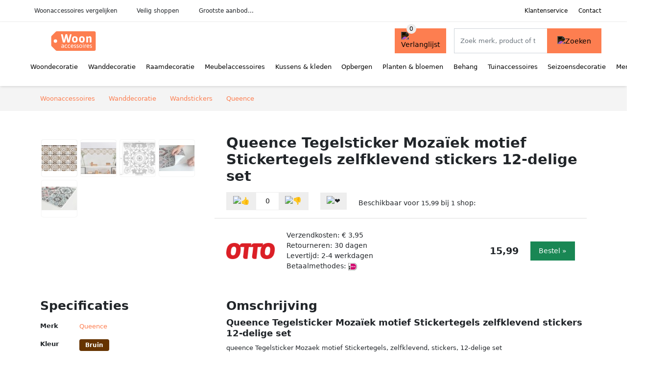

--- FILE ---
content_type: text/html; charset=UTF-8
request_url: https://woonaccessoires.nl/product/queence-tegelsticker-mozaiek-motief-5-27845
body_size: 6562
content:
<!DOCTYPE html>
<html lang="nl-NL">
<head>
    <meta charset="UTF-8">

    <link rel="dns-prefetch" href="https://www.googletagmanager.com">
    <link rel="dns-prefetch" href="https://www.google-analytics.com">
    <link rel="dns-prefetch" href="https://fonts.gstatic.com">
    <link rel="preload" href="https://wct-2.com/wct.js" as="script">
    <link rel="preconnect" href="https://www.googletagmanager.com">
    <link rel="preconnect" href="https://www.google-analytics.com">

    <meta http-equiv="X-UA-Compatible" content="IE=edge">
    <meta name="viewport" content="width=device-width, initial-scale=1.0, minimum-scale=1.0, maximum-scale=5.0, user-scalable=yes">
    <title>Queence Tegelsticker Mozaïek motief Stickertegels zelfklevend stickers 12-delige set - Woonaccessoires.nl</title>
    <meta name="robots" content="index,follow">
    <link rel="icon" href="/favicon.ico">

    
	<meta name="description" content="queence Tegelsticker Mozaek motief Stickertegels, zelfklevend, stickers, 12-delige set">
	<link rel="canonical" href="https://woonaccessoires.nl/product/queence-tegelsticker-mozaiek-motief-5-27845">
    <link rel="stylesheet" type="text/css" href="/resources/css/app.css?v=3.1.1" media="all" />
    
    <link rel="stylesheet" href="/resources/css/products.css?v=3.1.1">
        <link rel="dns-prefetch" href="https://www.googletagmanager.com">
        <script>
            (function(w, d, s, l, i) {
                w[l] = w[l] || [];
                w[l].push({
                    'gtm.start': new Date().getTime(),
                    event: 'gtm.js'
                });
                var f = d.getElementsByTagName(s)[0],
                    j = d.createElement(s),
                    dl = l != 'dataLayer' ? '&l=' + l : '';
                j.async = true;
                j.src =
                    'https://www.googletagmanager.com/gtm.js?id=' + i + dl;
                f.parentNode.insertBefore(j, f);
            })(window, document, 'script', 'dataLayer', 'GTM-PRVM3JJ');
        </script>
    
    <style>
         :root {
            --primary: 253, 126, 80;
            --primary-dark-theme: 255, 128, 82;
            --link-dark-theme: 255, 128, 82;
        }
    </style>

    

    <script type="text/javascript">
        (function(w, c, t, u) {
            w._wct = w._wct || {};
            w._wct = u;
            var s = c.createElement(t);
            s.type = 'text/javascript';
            s.async = true;
            s.src = 'https://wct-2.com/wct.js';
            var r = c.getElementsByTagName(t)[0];
            r.parentNode.insertBefore(s, r);
        }(window, document, 'script', {
            'uid': 'cVaViC',
            'google_tracking_id': '',
            'proxy': 'https://wct-2.com'
        }));
    </script>

    <meta property="og:title" content="Queence Tegelsticker Mozaïek motief Stickertegels…" />
    <meta property="og:description" content="queence Tegelsticker Mozaek motief Stickertegels, zelfklevend,…" />
        <meta property="og:site_name" content="Woonaccessoires.nl" />
    <meta property="og:url" content="https://woonaccessoires.nl/product/queence-tegelsticker-mozaiek-motief-5-27845" />

    
    <base href="https://woonaccessoires.nl/">
</head>

<body class="v3 site-home page-product ">
    <noscript><iframe src="https://www.googletagmanager.com/ns.html?id=GTM-PRVM3JJ" height="0" width="0" style="display:none;visibility:hidden"></iframe></noscript>    <div class="navbar d-none d-lg-flex navbar-expand-lg" id="navbar-top">
        <div class="container-fluid">
            <ul class="navbar-nav ul-checks">
                
                                <li class="nav-item">Woonaccessoires vergelijken</li>
                                <li class="nav-item">Veilig  shoppen</li>
                                <li class="nav-item">Grootste aanbod...</li>            </ul>
            <ul class="navbar-nav ms-auto">
                <li class="nav-item"><a rel="nofollow" class="nav-link" href="/klantenservice">Klantenservice</a></li>
                <li class="nav-item"><a rel="nofollow" class="nav-link" href="/klantenservice/contact">Contact</a></li>
                            </ul>
        </div>
    </div>

    <nav class="navbar navbar-expand-lg navbar-light" id="navbar-main">
        <div class="container-fluid">
            <button id="menu-toggler" class="navbar-toggler" type="button" aria-label="Toggle navigation">
                <span class="navbar-toggler-icon"></span>
            </button>
            <a class="navbar-brand" href="https://woonaccessoires.nl/">
                <img src="/resources/img/woonaccessoires-logo.svg" alt="Woonaccessoires.nl" class="img-fluid" width="196px" height="30px">            </a>
                            <span class="btn btn-primary me-3 btn-wishlist mobile" data-route="/verlanglijst" title="Verlanglijst">
                    <img src="/resources/img/fas/heart.svg" alt="Verlanglijst" class="icon invert">
                </span>
                        <div class="collapse navbar-collapse" id="navbar-menu">
                <ul class="navbar-nav me-auto my-2 my-lg-0 navbar-nav-scroll">
                    <li class="nav-item dropdown"><a class="nav-link" href="/woondecoratie" >Woondecoratie</a>            <button class="nav-link dropdown-toggle btn btn-light" role="button" data-bs-toggle="dropdown" aria-expanded="false">
                <img src="/resources/img/far/chevron-down.svg" alt="⬇️" class="icon">
            </button>

                            <ul id="dropdown-master7" class="dropdown-menu full-width-dropdown p-0">
                    <div class="container d-flex d-md-block h-100">
                        <ul style="columns: 4;">
                            <li><a href="beelden">Beelden</a></li><li><a href="boekenstandaarden">Boekenstandaarden</a></li><li><a href="boekensteunen">Boekensteunen</a></li><li><a href="borden">Borden</a></li><li><a href="decoratieve-potten">Decoratieve potten</a></li><li><a href="dienbladen">Dienbladen</a></li><li><a href="etageres">Etagères</a></li><li><a href="flessen">Flessen</a></li><li><a href="huisparfums">Huisparfums</a></li><li><a href="kaarsen-en-houders">Kaarsen & houders</a></li><li><a href="knijpers">Knijpers</a></li><li><a href="ornamenten">Ornamenten</a></li><li><a href="plateaus">Plateaus</a></li><li><a href="schalen">Schalen</a></li><li><a href="sculpturen">Sculpturen</a></li><li><a href="serveren">Serveren</a></li><li><a href="sfeerlichten">Sfeerlichten</a></li><li><a href="sierhangers">Sierhangers</a></li><li><a href="spaarpotten">Spaarpotten</a></li><li><a href="stolpen">Stolpen</a></li><li><a href="taartplateaus">Taartplateaus</a></li><li><a href="vazen">Vazen</a></li>                        </ul>
                    </div>
                </ul>
                </li><li class="nav-item dropdown"><a class="nav-link" href="/wanddecoratie" >Wanddecoratie</a>            <button class="nav-link dropdown-toggle btn btn-light" role="button" data-bs-toggle="dropdown" aria-expanded="false">
                <img src="/resources/img/far/chevron-down.svg" alt="⬇️" class="icon">
            </button>

                            <ul id="dropdown-master8" class="dropdown-menu full-width-dropdown p-0">
                    <div class="container d-flex d-md-block h-100">
                        <ul style="columns: 4;">
                            <li><a href="fotolijsten">Fotolijsten</a></li><li><a href="inlijstingen">Inlijstingen</a></li><li><a href="letterborden">Letterborden</a></li><li><a href="memoborden">Memoborden</a></li><li><a href="posterlijsten">Posterlijsten</a></li><li><a href="posters">Posters</a></li><li><a href="schilderijen">Schilderijen</a></li><li><a href="wandhaken">Wandhaken</a></li><li><a href="wandkleden">Wandkleden</a></li><li><a href="wandornamenten">Wandornamenten</a></li><li><a href="wandpanelen">Wandpanelen</a></li><li><a href="wandplanken">Wandplanken</a></li><li><a href="wandrekken">Wandrekken</a></li><li><a href="wandschalen">Wandschalen</a></li><li><a href="wandschappen">Wandschappen</a></li><li><a href="wandstickers">Wandstickers</a></li>                        </ul>
                    </div>
                </ul>
                </li><li class="nav-item dropdown"><a class="nav-link" href="/raamdecoratie" >Raamdecoratie</a>            <button class="nav-link dropdown-toggle btn btn-light" role="button" data-bs-toggle="dropdown" aria-expanded="false">
                <img src="/resources/img/far/chevron-down.svg" alt="⬇️" class="icon">
            </button>

                            <ul id="dropdown-master5" class="dropdown-menu full-width-dropdown p-0">
                    <div class="container d-flex d-md-block h-100">
                        <ul style="columns: 4;">
                            <li><a href="jaloezieen">Jaloezieën</a></li><li><a href="raamfolies">Raamfolies</a></li><li><a href="rolgordijnen">Rolgordijnen</a></li><li><a href="vensterbeelden">Vensterbeelden</a></li>                        </ul>
                    </div>
                </ul>
                </li><li class="nav-item dropdown"><a class="nav-link" href="/meubelaccessoires" >Meubelaccessoires</a>            <button class="nav-link dropdown-toggle btn btn-light" role="button" data-bs-toggle="dropdown" aria-expanded="false">
                <img src="/resources/img/far/chevron-down.svg" alt="⬇️" class="icon">
            </button>

                            <ul id="dropdown-master10" class="dropdown-menu full-width-dropdown p-0">
                    <div class="container d-flex d-md-block h-100">
                        <ul style="columns: 4;">
                            <li><a href="bankjes">Bankjes</a></li><li><a href="deurstoppers">Deurstoppers</a></li><li><a href="flessenrekken">Flessenrekken</a></li><li><a href="kamerschermen">Kamerschermen</a></li><li><a href="kapstokken">Kapstokken</a></li><li><a href="keukentrolleys">Keukentrolleys</a></li><li><a href="kledinghangers">Kledinghangers</a></li><li><a href="kledingrekken">Kledingrekken</a></li><li><a href="klokken">Klokken</a></li><li><a href="lampen">Lampen</a></li><li><a href="lectuurbakken">Lectuurbakken</a></li><li><a href="lichtbronnen">Lichtbronnen</a></li><li><a href="paraplustandaards">Paraplustandaards</a></li><li><a href="schoenenrekken">Schoenenrekken</a></li><li><a href="spiegels">Spiegels</a></li><li><a href="stellingkasten">Stellingkasten</a></li><li><a href="tijdschriftenrekken">Tijdschriftenrekken</a></li><li><a href="wekkers">Wekkers</a></li><li><a href="zitballen">Zitballen</a></li><li><a href="zitzakken">Zitzakken</a></li>                        </ul>
                    </div>
                </ul>
                </li><li class="nav-item dropdown"><a class="nav-link" href="/kussens-en-kleden" >Kussens & kleden</a>            <button class="nav-link dropdown-toggle btn btn-light" role="button" data-bs-toggle="dropdown" aria-expanded="false">
                <img src="/resources/img/far/chevron-down.svg" alt="⬇️" class="icon">
            </button>

                            <ul id="dropdown-master1" class="dropdown-menu full-width-dropdown p-0">
                    <div class="container d-flex d-md-block h-100">
                        <ul style="columns: 4;">
                            <li><a href="antislipmatten">Antislipmatten</a></li><li><a href="deurmatten">Deurmatten</a></li><li><a href="foulards">Foulards</a></li><li><a href="hoezen">Hoezen</a></li><li><a href="koeienhuiden">Koeienhuiden</a></li><li><a href="kussenovertrekken">Kussenovertrekken</a></li><li><a href="plaids">Plaids</a></li><li><a href="sierkussens">Sierkussens</a></li><li><a href="speelkleden">Speelkleden</a></li><li><a href="tafelkleden">Tafelkleden</a></li><li><a href="vloerkleden">Vloerkleden</a></li>                        </ul>
                    </div>
                </ul>
                </li><li class="nav-item dropdown"><a class="nav-link" href="/opbergen" >Opbergen</a>            <button class="nav-link dropdown-toggle btn btn-light" role="button" data-bs-toggle="dropdown" aria-expanded="false">
                <img src="/resources/img/far/chevron-down.svg" alt="⬇️" class="icon">
            </button>

                            <ul id="dropdown-master6" class="dropdown-menu full-width-dropdown p-0">
                    <div class="container d-flex d-md-block h-100">
                        <ul style="columns: 4;">
                            <li><a href="bestekbakken">Bestekbakken</a></li><li><a href="decoratieve-dozen">Decoratieve dozen</a></li><li><a href="dekenkisten">Dekenkisten</a></li><li><a href="ladebakjes">Ladebakjes</a></li><li><a href="manden">Manden</a></li><li><a href="opbergbakjes">Opbergbakjes</a></li><li><a href="opbergboxen">Opbergboxen</a></li><li><a href="opbergdoosjes">Opbergdoosjes</a></li><li><a href="opbergmanden">Opbergmanden</a></li><li><a href="opbergrekjes">Opbergrekjes</a></li><li><a href="schoenenboxen">Schoenenboxen</a></li><li><a href="sieradendozen">Sieradendozen</a></li><li><a href="sleutelkastjes">Sleutelkastjes</a></li>                        </ul>
                    </div>
                </ul>
                </li><li class="nav-item dropdown"><a class="nav-link" href="/planten-en-bloemen" >Planten & bloemen</a>            <button class="nav-link dropdown-toggle btn btn-light" role="button" data-bs-toggle="dropdown" aria-expanded="false">
                <img src="/resources/img/far/chevron-down.svg" alt="⬇️" class="icon">
            </button>

                            <ul id="dropdown-master9" class="dropdown-menu full-width-dropdown p-0">
                    <div class="container d-flex d-md-block h-100">
                        <ul style="columns: 4;">
                            <li><a href="bloempotten">Bloempotten</a></li><li><a href="droogbloemen">Droogbloemen</a></li><li><a href="hangplanten">Hangplanten</a></li><li><a href="kamerplanten">Kamerplanten</a></li><li><a href="kunstbladen">Kunstbladen</a></li><li><a href="kunstbloemen">Kunstbloemen</a></li><li><a href="kunstgrassen">Kunstgrassen</a></li><li><a href="kunstplanten">Kunstplanten</a></li><li><a href="kunsttakken">Kunsttakken</a></li><li><a href="planten">Planten</a></li><li><a href="plantenhangers">Plantenhangers</a></li><li><a href="plantenonderzetters">Plantenonderzetters</a></li><li><a href="plantenstandaarden">Plantenstandaarden</a></li>                        </ul>
                    </div>
                </ul>
                </li><li class="nav-item dropdown"><a class="nav-link" href="/behang" >Behang</a>            <button class="nav-link dropdown-toggle btn btn-light" role="button" data-bs-toggle="dropdown" aria-expanded="false">
                <img src="/resources/img/far/chevron-down.svg" alt="⬇️" class="icon">
            </button>

                            <ul id="dropdown-master11" class="dropdown-menu full-width-dropdown p-0">
                    <div class="container d-flex d-md-block h-100">
                        <ul style="columns: 4;">
                            <li><a href="behangpapier">Behangpapier</a></li><li><a href="fotobehang">Fotobehang</a></li><li><a href="vliesbehang">Vliesbehang</a></li>                        </ul>
                    </div>
                </ul>
                </li><li class="nav-item dropdown"><a class="nav-link" href="/tuinaccessoires" >Tuinaccessoires</a>            <button class="nav-link dropdown-toggle btn btn-light" role="button" data-bs-toggle="dropdown" aria-expanded="false">
                <img src="/resources/img/far/chevron-down.svg" alt="⬇️" class="icon">
            </button>

                            <ul id="dropdown-master13" class="dropdown-menu full-width-dropdown p-0">
                    <div class="container d-flex d-md-block h-100">
                        <ul style="columns: 4;">
                            <li><a href="brievenbussen">Brievenbussen</a></li><li><a href="buitenkaarsen">Buitenkaarsen</a></li><li><a href="buitenkleden">Buitenkleden</a></li><li><a href="buitenkussens">Buitenkussens</a></li><li><a href="buitenlampen">Buitenlampen</a></li><li><a href="dierenhuiden">Dierenhuiden</a></li><li><a href="fonteinen">Fonteinen</a></li><li><a href="gazonornamenten-en-tuinbeelden">Gazonornamenten & tuinbeelden</a></li><li><a href="gieters">Gieters</a></li><li><a href="lantaarns">Lantaarns</a></li><li><a href="ombouwen">Ombouwen</a></li><li><a href="parasols">Parasols</a></li><li><a href="plantenbakken">Plantenbakken</a></li><li><a href="plantenrekken">Plantenrekken</a></li><li><a href="plantentafels">Plantentafels</a></li><li><a href="regentonnen">Regentonnen</a></li><li><a href="schaduwdoeken">Schaduwdoeken</a></li><li><a href="tuinhaarden">Tuinhaarden</a></li><li><a href="vogelbadjes">Vogelbadjes</a></li><li><a href="windfakkels">Windfakkels</a></li><li><a href="windgongen">Windgongen</a></li><li><a href="windspinners">Windspinners</a></li>                        </ul>
                    </div>
                </ul>
                </li><li class="nav-item dropdown"><a class="nav-link" href="/seizoensdecoratie" >Seizoensdecoratie</a>            <button class="nav-link dropdown-toggle btn btn-light" role="button" data-bs-toggle="dropdown" aria-expanded="false">
                <img src="/resources/img/far/chevron-down.svg" alt="⬇️" class="icon">
            </button>

                            <ul id="dropdown-master12" class="dropdown-menu full-width-dropdown p-0">
                    <div class="container d-flex d-md-block h-100">
                        <ul style="columns: 4;">
                            <li><a href="guirlandes">Guirlandes</a></li><li><a href="kerstballen">Kerstballen</a></li><li><a href="kerstbomen">Kerstbomen</a></li><li><a href="kerstboomstandaarden">Kerstboomstandaarden</a></li><li><a href="kerstdorpen">Kerstdorpen</a></li><li><a href="kersthangers">Kersthangers</a></li><li><a href="kersthuisjes">Kersthuisjes</a></li><li><a href="kerstkransen">Kerstkransen</a></li><li><a href="kerstmutsen">Kerstmutsen</a></li><li><a href="kerstslingers">Kerstslingers</a></li><li><a href="kerststallen">Kerststallen</a></li><li><a href="kerstverlichting">Kerstverlichting</a></li><li><a href="nepsneeuw">Nepsneeuw</a></li>                        </ul>
                    </div>
                </ul>
                </li><li class="nav-item "><a class="nav-link" href="/merken" >Merken</a></li>                </ul>

                                    <form id="searchbox" class="position-relative d-none d-lg-flex" method="GET" action="/zoeken">
                                                                        <span class="btn btn-primary me-3 btn-wishlist" data-route="/verlanglijst" title="Verlanglijst">
                            <img src="/resources/img/fas/heart.svg" alt="Verlanglijst" class="icon invert">
                        </span>
                        <div class="input-group input-group-border">
                                                        <input class="form-control main-search" type="search" name="q" autocomplete="off" placeholder="Zoek merk, product of trefwoord.." aria-label="Search" value="">
                            <button class="btn btn-primary" type="submit"><img src="/resources/img/fas/search.svg" alt="Zoeken" class="icon invert"></button>
                        </div>
                    </form>
                            </div>

        </div>
        <div id="navbar-full" class="container-fluid"></div>
    </nav>

    <form id="menu-searchbar" class="position-relative d-block d-lg-none p-2" method="GET" action="/zoeken">
        <div class="input-group mt-1">
            <input class="form-control main-search" type="search" name="q" autocomplete="off" placeholder="Zoek merk, product of trefwoord.." aria-label="Search" value="">
            <button class="btn btn-primary" type="submit"><img src="/resources/img/fas/search.svg" alt="Zoeken" class="icon invert"></button>
        </div>
    </form><section class="section-breadcrumb">
    <div class="container">
        <nav aria-label="breadcrumb">
            <ol class="breadcrumb" itemscope itemtype="http://schema.org/BreadcrumbList">
                <li itemprop="itemListElement" itemscope itemtype="http://schema.org/ListItem" class="breadcrumb-item"><a itemprop="item" href="/"><span itemprop="name">Woonaccessoires</span><meta itemprop="position" content="1"></a></li>
<li itemprop="itemListElement" itemscope itemtype="http://schema.org/ListItem" class="breadcrumb-item"><a itemprop="item" href="wanddecoratie"><span itemprop="name">Wanddecoratie</span><meta itemprop="position" content="2"></a></li>
<li itemprop="itemListElement" itemscope itemtype="http://schema.org/ListItem" class="breadcrumb-item"><a itemprop="item" href="wandstickers"><span itemprop="name">Wandstickers</span><meta itemprop="position" content="3"></a></li>
<li itemprop="itemListElement" itemscope itemtype="http://schema.org/ListItem" class="breadcrumb-item"><a itemprop="item" href="queence"><span itemprop="name">Queence</span><meta itemprop="position" content="4"></a></li>
            </ol>
        </nav>
    </div>
</section>
<div itemscope itemtype=" http://schema.org/Product">
 <link itemprop="itemCondition" href="http://schema.org/NewCondition" />

 <section class="container section-product-detail mt-1 mt-lg-5">
 <div class="row">
 <div class="col-lg-4 col-sm-12 mb-1 mb-lg-5">
 <div class="product-sliders">
 <div class="product-slider">
 <img itemprop="image" src="/images/products/otto/queence-tegelsticker-mozaiek-motief-stickertegels-zelfklevend-stickers-12-delige-set-27845-13ojjn.jpg" class="img-fluid slide active" alt="queence Tegelsticker Mozaïek motief Stickertegels zelfklevend stickers 12-delige set" onerror="this.classList.add('error');"><img itemprop="image" src="/images/products/otto/extra/queence-tegelsticker-mozaiek-motief-27845-1.jpg" class="img-fluid slide " alt="queence Tegelsticker Mozaïek motief Stickertegels zelfklevend stickers 12-delige set" onerror="this.classList.add('error');"><img itemprop="image" src="/images/products/otto/extra/queence-tegelsticker-mozaiek-motief-27845-2.jpg" class="img-fluid slide " alt="queence Tegelsticker Mozaïek motief Stickertegels zelfklevend stickers 12-delige set" onerror="this.classList.add('error');"><img itemprop="image" src="/images/products/otto/extra/queence-tegelsticker-mozaiek-motief-27845-3.jpg" class="img-fluid slide " alt="queence Tegelsticker Mozaïek motief Stickertegels zelfklevend stickers 12-delige set" onerror="this.classList.add('error');"><img itemprop="image" src="/images/products/otto/extra/queence-tegelsticker-mozaiek-motief-27845-4.jpg" class="img-fluid slide " alt="queence Tegelsticker Mozaïek motief Stickertegels zelfklevend stickers 12-delige set" onerror="this.classList.add('error');"> <button type="button" class="btn btn-light btn-slide-prev"><img class="icon" src="/resources/img/fas/chevron-left.svg" alt="⬅️"></button><button type="button" class="btn btn-light btn-slide-next"><img class="icon" src="/resources/img/fas/chevron-right.svg" alt="➡️"></button> <button type="button" class="btn btn-light btn-slide-fullscreen">
 <img class="icon" src="/resources/img/fas/search.svg" alt="Fullscreen openen">
 <img class="icon" src="/resources/img/fas/xmark-large.svg" alt="Fullscreen sluiten">
 </button>
 </div>
 <div class="product-slider-thumbs"><img width="90" height="90" src="/images/products/otto/queence-tegelsticker-mozaiek-motief-stickertegels-zelfklevend-stickers-12-delige-set-27845-13ojjn.jpg?long=90" class="img-fluid slide active" alt="Queence Tegelsticker Mozaïek motief Stickertegels zelfklevend stickers 12-delige set - Thumbnail 1" onerror="this.classList.add('error');"><img width="90" height="90" src="/images/products/otto/extra/queence-tegelsticker-mozaiek-motief-27845-1.jpg?long=90" class="img-fluid slide " alt="Queence Tegelsticker Mozaïek motief Stickertegels zelfklevend stickers 12-delige set - Thumbnail 2" onerror="this.classList.add('error');"><img width="90" height="90" src="/images/products/otto/extra/queence-tegelsticker-mozaiek-motief-27845-2.jpg?long=90" class="img-fluid slide " alt="Queence Tegelsticker Mozaïek motief Stickertegels zelfklevend stickers 12-delige set - Thumbnail 3" onerror="this.classList.add('error');"><img width="90" height="90" src="/images/products/otto/extra/queence-tegelsticker-mozaiek-motief-27845-3.jpg?long=90" class="img-fluid slide " alt="Queence Tegelsticker Mozaïek motief Stickertegels zelfklevend stickers 12-delige set - Thumbnail 4" onerror="this.classList.add('error');"><img width="90" height="90" src="/images/products/otto/extra/queence-tegelsticker-mozaiek-motief-27845-4.jpg?long=90" class="img-fluid slide " alt="Queence Tegelsticker Mozaïek motief Stickertegels zelfklevend stickers 12-delige set - Thumbnail 5" onerror="this.classList.add('error');"></div> </div>
 </div>
 <div class="col-lg-8 col-sm-12 mb-3 mb-lg-5">
 <div class="row">
 <div class="col">
 <h1 itemprop="name">Queence Tegelsticker Mozaïek motief Stickertegels zelfklevend stickers 12-delige set</h1>
 </div>
 </div>

 <div itemprop="offers" itemscope itemtype="https://schema.org/AggregateOffer"><div class="row align-items-center mt-2">
 <div class="col-auto">
 <div class="input-group input-group-votes">
 <button type="button" title="Omhoog stemmen" class="btn btn-light" data-id="5-27845" data-selected="false" data-vote-up>
 <img class="icon" src="/resources/img/fas/thumbs-up.svg" alt="👍">
 </button>
 <div class="input-group-text" data-vote-sum>0</div>
 <button type="button" title="Omlaag stemmen" class="btn btn-light" data-id="5-27845" data-selected="false" data-vote-down>
 <img class="icon" src="/resources/img/fas/thumbs-down.svg" alt="👎">
 </button>
 </div>
 </div>
 <div class="col-auto">
 <button type="button" title="Toevoegen aan verlanglijst" class="btn btn-heart" data-id="5-27845" data-wishlist-listener>
 <img class="icon" src="/resources/img/fas/heart.svg" alt="❤️">
 </button>
 </div><div class="col-auto mt-2 mt-mb-0">Beschikbaar voor <span itemprop="lowPrice" itemtype="number" content="15.99">15,99</span><meta itemprop="highPrice" itemtype="number" content="15.99"/> bij <span itemprop="offerCount" itemtype="number">1</span> shop:<meta itemprop="priceCurrency" content="EUR"/></div> <div class="row row-shop gx-2 gx-sm-4" data-load="[base64]" itemprop="offers" itemscope itemtype="https://schema.org/Offer">
 <link itemprop="availability" href="https://schema.org/InStock" />
 <link itemprop="itemCondition" href="http://schema.org/NewCondition" />
 <meta itemprop="priceCurrency" content="EUR" />

 <div class="col col-sm-3 col-md-2 col-lg-2 ps-logo" itemprop="seller" itemscope="itemscope" itemtype="http://schema.org/Organization">
 <img width=" 125" height="125" loading="lazy" src="/images/shops/otto-logo.png?long=125" alt="Otto" itemprop="logo">
 <meta itemprop="name" content="Otto" />
 </div>
 <div class="col ps-details">
 <div class="ps-shipping">
 Verzendkosten: € 3,95 </div>
 <div class="ps-retour">
 Retourneren: 30 dagen </div>
 <div class="ps-delivery">
 Levertijd: 2-4 werkdagen </div>
 <div class="ps-payment">
 Betaalmethodes:
 <img loading="lazy" class="img-fluid" 
 width="18" height="15"
 src="/resources/img/payment/ideal.png" 
 alt="iDEAL"> </div>
 </div>

 <div class="col-auto ps-prices">
 <span class="price" itemprop="price" content="15.99">15,99</span>
 </div>
 <div class="col-auto ps-button">
 <button class="btn btn-lg btn-success product-button">Bestel »</button> </div>
 </div>
 </div> </div>
 </div>
 </section>

 
 <section class="container section-product-info">
 <div>
 <h2>Specificaties</h2>
 <table class="table table-sm">
 <tbody>
 
 <tr>
 <th>Merk</th>
 <td itemprop="brand" itemtype="https://schema.org/Brand" itemscope>
 <a href="/queence">
 <span itemprop="name">Queence</span>
 </a>
 </td>
 </tr><tr><th>Kleur</th><td><span class="badge " style="background: #663300; ">Bruin</span> </td></tr>
 <tr>
 <th>Categorie</th>
 <td><a href="wandstickers">Wandstickers</a>, <a href="wanddecoratie">Wanddecoratie</a></td>
 </tr> </tbody>
 </table>
 </div>

 <div>
 <h2>Omschrijving</h2>
 <div itemprop="description">
 <h3>Queence Tegelsticker Mozaïek motief Stickertegels zelfklevend stickers 12-delige set</h3><p>queence Tegelsticker Mozaek motief Stickertegels, zelfklevend, stickers, 12-delige set</p> </div>
 </div>

 <div>
 <div class="product-more">
 <b>Bekijk relevante woonaccessoires</b><br>
 <a class="btn btn-light mt-2 me-2" href="/queence?color=bruin">Bruine queence woonaccessoires</a><br><a class="btn btn-light mt-2 me-2" href="/queence/wandstickers">Queence wandstickers</a><br><a class="btn btn-light mt-2 me-2" href="/wandstickers?color=bruin">Bruine wandstickers</a><br><a class="btn btn-light mt-2 me-2" href="/queence/wandstickers?color=bruin">Bruine queence wandstickers</a><br> </div>

 <br><br>
 <h2>Referenties</h2>
 <table class="table table-sm">
 <tbody>
 
 <tr>
 <th>EAN</th>
 <td><span itemprop="gtin13">4049009224877</span></td>
 </tr>
 <tr>
 <th>Tags</th>
 <td>Wonen, Woonkamer, Woonaccessoires</td>
 </tr>
 <tr class="product-share">
 <th>Delen</th>
 <td>
 <ul>
 <li><a target="_blank" rel="nofollow noopener" href="https://www.facebook.com/sharer/sharer.php?u=https://woonaccessoires.nl/product/queence-tegelsticker-mozaiek-motief-5-27845">
 <img class="icon" alt="Delen op Facebook" src="/resources/img/fab/facebook-f.svg">
 </a></li>
 <li><a target="_blank" rel="nofollow noopener" href="http://twitter.com/share?url=https://woonaccessoires.nl/product/queence-tegelsticker-mozaiek-motief-5-27845">
 <img class="icon" alt="Delen op Twitter" src="/resources/img/fab/twitter.svg"></i>
 </a></li>
 <li><a target="_blank" rel="nofollow noopener" href="http://pinterest.com/pin/create/button/?url=https://woonaccessoires.nl/product/queence-tegelsticker-mozaiek-motief-5-27845">
 <img class="icon" alt="Delen op Pinterest" src="/resources/img/fab/pinterest.svg">
 </a></li>
 <li><a target="_blank" rel="nofollow noopener" href="mailto:?subject=Tip&body=Zie url: https://woonaccessoires.nl/product/queence-tegelsticker-mozaiek-motief-5-27845">
 <img class="icon" alt="Delen via Mail" src="/resources/img/fas/envelope.svg">
 </a></li>
 </ul>
 </td>
 </tr>
 </tbody>
 </table>

 </div>
 </section>

 <section class="section-related-products container mt-1 mt-lg-5">
 <div class="h2">Vergelijkbare producten</div>
 <div class="row g-3">
 <a href="/product/queence-tegelsticker-mozaiek-motief-5-91634" class="col-product " data-id="5-91634"><div class="img"><img width="190" height="250" alt="Queence Tegelsticker Mozaïek motief Stickertegels zelfklevend stickers 12-delige set" src="/images/products/otto/queence-tegelsticker-mozaiek-motief-stickertegels-zelfklevend-stickers-12-delige-set-91634-13ojj6.jpg" loading="lazy"></div><span class="p-name">Queence Tegelsticker Mozaïek motief Stickertegels zelfklevend stickers 12-delige set</span><span class="p-shops">1 webshop</span><span class="p-price">&euro; 18,99</span></a><a href="/product/queence-tegelsticker-mozaiek-motief-5-1380" class="col-product " data-id="5-1380"><div class="img"><img width="190" height="250" alt="Queence Tegelsticker Mozaïek motief Stickertegels zelfklevend stickers 12-delige set" src="/images/products/otto/queence-tegelsticker-mozaiek-motief-stickertegels-zelfklevend-stickers-12-delige-set-1380-13oj1w.jpg" loading="lazy"></div><span class="p-name">Queence Tegelsticker Mozaïek motief Stickertegels zelfklevend stickers 12-delige set</span><span class="p-shops">1 webshop</span><span class="p-price">&euro; 15,99</span></a><a href="/product/queence-tegelsticker-mozaiek-motief-5-85909" class="col-product " data-id="5-85909"><div class="img"><img width="190" height="250" alt="Queence Tegelsticker Mozaïek motief Stickertegels zelfklevend stickers 12-delige set" src="/images/products/otto/queence-tegelsticker-mozaiek-motief-stickertegels-zelfklevend-stickers-12-delige-set-85909-13ojvd.jpg" loading="lazy"></div><span class="p-name">Queence Tegelsticker Mozaïek motief Stickertegels zelfklevend stickers 12-delige set</span><span class="p-shops">1 webshop</span><span class="p-price">&euro; 17,99</span></a><a href="/product/queence-tegelsticker-mozaiek-motief-5-36066" class="col-product " data-id="5-36066"><div class="img"><img width="190" height="250" alt="Queence Tegelsticker Mozaïek motief Stickertegels zelfklevend stickers 12-delige set" src="/images/products/otto/queence-tegelsticker-mozaiek-motief-stickertegels-zelfklevend-stickers-12-delige-set-36066-13oj72.jpg" loading="lazy"></div><span class="p-name">Queence Tegelsticker Mozaïek motief Stickertegels zelfklevend stickers 12-delige set</span><span class="p-shops">1 webshop</span><span class="p-price">&euro; 22,99</span></a><a href="/product/queence-tegelsticker-mozaiek-motief-5-123100" class="col-product " data-id="5-123100"><div class="img"><img width="190" height="250" alt="Queence Tegelsticker Mozaïek motief Stickertegels zelfklevend stickers 12-delige set" src="/images/products/otto/queence-tegelsticker-mozaiek-motief-stickertegels-zelfklevend-stickers-12-delige-set-123100-13ojh0.jpg" loading="lazy"></div><span class="p-name">Queence Tegelsticker Mozaïek motief Stickertegels zelfklevend stickers 12-delige set</span><span class="p-shops">1 webshop</span><span class="p-price">&euro; 15,99</span></a><a href="/product/queence-tegelsticker-mozaiek-motief-5-101360" class="col-product " data-id="5-101360"><div class="img"><img width="190" height="250" alt="Queence Tegelsticker Mozaïek motief Stickertegels zelfklevend stickers 12-delige set" src="/images/products/otto/queence-tegelsticker-mozaiek-motief-stickertegels-zelfklevend-stickers-12-delige-set-101360-13oj83.jpg" loading="lazy"></div><span class="p-name">Queence Tegelsticker Mozaïek motief Stickertegels zelfklevend stickers 12-delige set</span><span class="p-shops">1 webshop</span><span class="p-price">&euro; 18,99</span></a><a href="/product/queence-tegelsticker-mozaiek-motief-5-58022" class="col-product " data-id="5-58022"><div class="img"><img width="190" height="250" alt="Queence Tegelsticker Mozaïek motief Stickertegels zelfklevend stickers 12-delige set" src="/images/products/otto/queence-tegelsticker-mozaiek-motief-stickertegels-zelfklevend-stickers-12-delige-set-58022-13ojde.jpg" loading="lazy"></div><span class="p-name">Queence Tegelsticker Mozaïek motief Stickertegels zelfklevend stickers 12-delige set</span><span class="p-shops">1 webshop</span><span class="p-price">&euro; 17,99</span></a><a href="/product/queence-tegelsticker-mozaiek-motief-5-32813" class="col-product " data-id="5-32813"><div class="img"><img width="190" height="250" alt="Queence Tegelsticker Mozaïek motief Stickertegels zelfklevend stickers 12-delige set" src="/images/products/otto/queence-tegelsticker-mozaiek-motief-stickertegels-zelfklevend-stickers-12-delige-set-32813-13ojbn.jpg" loading="lazy"></div><span class="p-name">Queence Tegelsticker Mozaïek motief Stickertegels zelfklevend stickers 12-delige set</span><span class="p-shops">1 webshop</span><span class="p-price">&euro; 22,99</span></a><a href="/product/queence-tegelsticker-mozaiek-motief-5-77976" class="col-product " data-id="5-77976"><div class="img"><img width="190" height="250" alt="Queence Tegelsticker Mozaïek motief Stickertegels zelfklevend stickers 12-delige set" src="/images/products/otto/queence-tegelsticker-mozaiek-motief-stickertegels-zelfklevend-stickers-12-delige-set-77976-13ojnd.jpg" loading="lazy"></div><span class="p-name">Queence Tegelsticker Mozaïek motief Stickertegels zelfklevend stickers 12-delige set</span><span class="p-shops">1 webshop</span><span class="p-price">&euro; 18,99</span></a><a href="/product/queence-tegelsticker-mozaiek-motief-5-87559" class="col-product " data-id="5-87559"><div class="img"><img width="190" height="250" alt="Queence Tegelsticker Mozaïek motief Stickertegels zelfklevend stickers 12-delige set" src="/images/products/otto/queence-tegelsticker-mozaiek-motief-stickertegels-zelfklevend-stickers-12-delige-set-87559-13ojvv.jpg" loading="lazy"></div><span class="p-name">Queence Tegelsticker Mozaïek motief Stickertegels zelfklevend stickers 12-delige set</span><span class="p-shops">1 webshop</span><span class="p-price">&euro; 22,99</span></a> </div>
 </section>
 </div>
<link rel="stylesheet" href="/resources/css/footer.css?v=3.1.1">

<footer>
    <div class="container py-5">
        <div class="row justify-content-evenly align-items-center">
                            <div class="col-6 col-md-6 col-xl-auto mb-4 mb-md-0">
                    <div class="footer-block information-block">
                        <span class="h6">Populaire <a href="/categorieen">categorieën</a></span>
                        <ul class="list-unstyled">
                            <li><a href="woondecoratie">Woondecoratie</a></li><li><a href="wanddecoratie">Wanddecoratie</a></li><li><a href="raamdecoratie">Raamdecoratie</a></li><li><a href="meubelaccessoires">Meubelaccessoires</a></li><li><a href="kussens-en-kleden">Kussens & kleden</a></li><li><a href="opbergen">Opbergen</a></li>                        </ul>
                    </div>
                </div>
                            <div class="col-6 col-md-6 col-xl-auto mb-4 mb-md-0">
                    <div class="footer-block information-block">
                        <span class="h6">Populaire <a href="/merken">merken</a></span>
                        <ul class="list-unstyled">
                            
                                            <li>
                                                <a href="/bloomingville">
                                                Bloomingville woonaccessoires
                                                </a>
                                            </li>
                                        
                                            <li>
                                                <a href="/pip-studio">
                                                Pip Studio woonaccessoires
                                                </a>
                                            </li>
                                        
                                            <li>
                                                <a href="/hema">
                                                HEMA woonaccessoires
                                                </a>
                                            </li>
                                        
                                            <li>
                                                <a href="/elho">
                                                Elho woonaccessoires
                                                </a>
                                            </li>
                                        
                                            <li>
                                                <a href="/riviera-maison">
                                                Rivièra Maison woonaccessoires
                                                </a>
                                            </li>
                                        
                                            <li>
                                                <a href="/cosy-en-trendy">
                                                Cosy & Trendy woonaccessoires
                                                </a>
                                            </li>
                                                                </ul>
                    </div>
                </div>
            
            <div class="col-6 col-md-6 col-xl-auto mb-4 mb-md-0">
                <div class="footer-block links-block">
                    <span class="h6">Klantenservice</span>
                    <ul class="list-unstyled">
                        <li><a href="/klantenservice/retourneren-en-ruilen">Retourneren & ruilen</a></li>
                        <li><a href="/klantenservice/verzending-en-bezorging">Verzending & bezorging</a></li>
                        <li><a href="/klantenservice/status-van-bestelling">Status van bestelling</a></li>
                        <li><a href="/klantenservice/garantie-en-reparatie">Garantie & reparatie</a></li>
                        <li><a href="/klantenservice/betaalmogelijkheden">Betaalmogelijkheden</a></li>
                        <li><a href="/klantenservice/voorraad-en-beschikbaarheid">Voorraad & beschikbaarheid</a></li>
                    </ul>
                </div>
            </div>
            <div class="col-6 col-md-6 col-xl-auto mb-4 mb-md-0">
                <div class="footer-block links-block">
                    <span class="h6 mb-15">Over ons</span>
                    <ul class="list-unstyled">
                        <li><a href="/inspiratie">Inspiratie blog</a></li>
                        <li><a href="/klantenservice/contact">Contact</a></li>
                        <li><a href="/over-ons">Over ons</a></li>
                        <li><a href="/samenwerken">Samenwerken</a></li>
                        <li><a href="/over-ons#betrouwbaar">Betrouwbaarheid</a></li>
                        <li><a href="/privacy">Privacybeleid</a> & <a href="/disclaimer">Disclaimer</a></li>
                    </ul>
                </div>
            </div>
        </div>
    </div>


    <div class="bg-dark text-center py-5">
        <a class="logo" href="https://woonaccessoires.nl/">
            <img src="/resources/img/woonaccessoires-logo.svg" alt="Woonaccessoires.nl" class="img-fluid" width="196px" height="30px">        </a>
        <div class="copyright">
            © 2026            
        </div>
    </div>
</footer>

<script src="/resources/js/app.js?v=3.1.1"></script>

<script src="/resources/js/product-detail.js?v=3.1.1"></script>
</body>

</html>